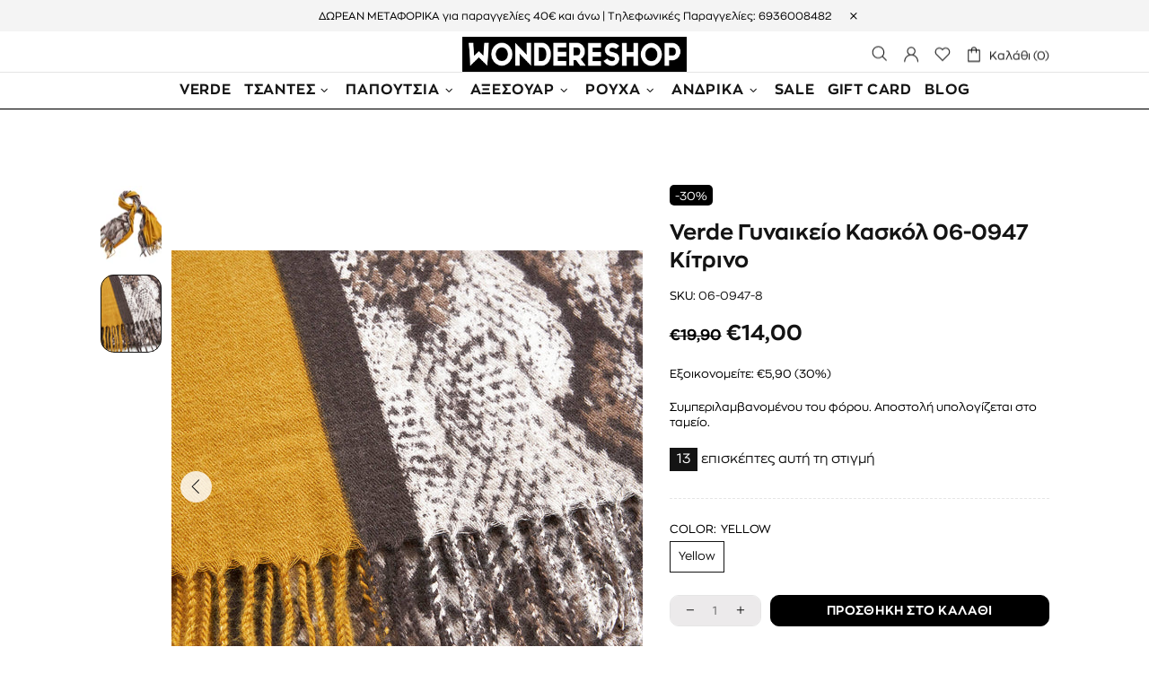

--- FILE ---
content_type: text/css
request_url: https://wondereshop.com/cdn/shop/t/78/assets/thinkplus-style.main.min.css?v=17497907896214681421762528627
body_size: 5377
content:
body{height:100%!important;overflow-x:hidden!important}a,body,html,p{font-family:"ZonaPro-Regular",sans-serif!important}h1,h2,h3,h4,h5,h6{font-family:"ZonaPro-Bold",sans-serif!important}.gw-float-widget{background-color:#000!important;color:#fff!important}.hidden,.product-collection__button-add-to-cart a .btn__icon,.product-collection__button-add-to-cart button .btn__icon{display:none}.collection-slider-multiple .fcs-m-wrapper .collection-list-dropdown .dropdown-content li:before,li:before{content:none!important}.swiper-pagination-bullet-active{background:#525151!important}.label{border-radius:.3125rem}#about-us .promobox,#match-it .promobox,#verde .promobox,.template-collection .promobox,.template-product .promobox{margin-top:.5rem}#about-us .promobox .img-logo-banner,#match-it .promobox .img-logo-banner,#verde .promobox .img-logo-banner,.template-collection .promobox .img-logo-banner,.template-product .promobox .img-logo-banner{width:170px;height:auto;margin-bottom:1.125rem}#about-us .promobox .promobox__btn-1,#about-us .promobox .promobox__btn-2,#match-it .promobox .promobox__btn-1,#match-it .promobox .promobox__btn-2,#verde .promobox .promobox__btn-1,#verde .promobox .promobox__btn-2,.template-collection .promobox .promobox__btn-1,.template-collection .promobox .promobox__btn-2,.template-product .promobox .promobox__btn-1,.template-product .promobox .promobox__btn-2{font-size:.9375rem;padding:12px 20px}#about-us .promobox .promobox__content .promobox__text-1,#about-us .promobox .promobox__content .promobox__text-2,#match-it .promobox .promobox__content .promobox__text-1,#match-it .promobox .promobox__content .promobox__text-2,#verde .promobox .promobox__content .promobox__text-1,#verde .promobox .promobox__content .promobox__text-2,.template-collection .promobox .promobox__content .promobox__text-1,.template-collection .promobox .promobox__content .promobox__text-2,.template-product .promobox .promobox__content .promobox__text-1,.template-product .promobox .promobox__content .promobox__text-2{font-family:"ZonaPro-Bold"!important;font-size:clamp(1.5rem,1.3rem + 1vw,2.5rem)!important}#about-us .promobox .promobox__content .promobox__text-1,#match-it .promobox .promobox__content .promobox__text-1,#verde .promobox .promobox__content .promobox__text-1,.template-collection .promobox .promobox__content .promobox__text-1,.template-product .promobox .promobox__content .promobox__text-1{letter-spacing:.3em!important;line-height:1}.featured-collection-slider .fcs-wrapper .fcs-swiper .swiper-wrapper .swiper-slide .prod-price span,.template-product .product-page-info__button-add-to-cart button,.text-bold .promobox__text-1,.text-bold .promobox__text-2{font-family:"ZonaPro-Bold"!important}.text-1-wide .promobox__text-1,.text-2-wide .promobox__text-2{letter-spacing:.3em!important}.text-1-wide-large .promobox__text-1{letter-spacing:.3em!important;font-family:"ZonaPro-Bold"!important;font-size:clamp(1.5rem,1.3rem + 1vw,2.5rem)!important}.carousel__title{font-size:1.25rem}.collection-slider-multiple .match-results-wrapper .results-content .results-card .card-info h4 a,.collections .container-fluid .product-collection__title h4,.product-collection__title h4{font-size:.9375rem}.product-collection__price span{font-size:1.125rem;font-family:"ZonaPro-Bold";margin-top:8px}.product-collection__button-add-to-cart span{font-size:.875rem;font-family:"ZonaPro-Bold"}.product-collection__button-add-to-cart i,.rk-widget-container{display:none!important}.product-collection__button-add-to-cart a span,.product-collection__button-add-to-cart button span{font-size:.875rem}@media screen and (max-width:550px){.product-collection__button-add-to-cart a.btn.btn--status,.product-collection__buttons-section a.btn.btn--status{padding:0 5px!important}}@media screen and (max-width:1150px){.promobox .rimage{min-height:12.5rem!important}}#verde .verde-page-banner h2,.ba-trust-wrapper{display:none}.popup-account,.popup-cart,.popup-wishlist{border-left:1px solid #eaeaea}.bestprice-badge{bottom:125px!important;right:25px!important;max-height:100%!important}@media screen and (max-width:768px){.bestprice-badge{bottom:85px!important;right:8px!important}}.bestprice-badge img{width:90px!important;height:90px!important}@media screen and (max-width:768px){.bestprice-badge img{width:70px!important;height:70px!important}}.bestprice-badge .bestprice-badge__deals-count{display:none!important}.popup-subscription .row{justify-content:center}@media screen and (max-width:767px){.popup-subscription .col-img,.popup-subscription .col-img .popup-subscription__image img{height:160px}}.custom--bg{background-color:#feefe4}#verde .verde-page-banner{text-align:center}#verde .verde-page-banner h1{margin-top:1.3rem;font-size:2.5rem!important}@media screen and (max-width:540px){#verde .verde-page-banner h1{margin-bottom:.3rem;margin-top:0;font-size:1.875rem!important}}#verde .verde-page-banner .video-desktop{display:block}@media screen and (max-width:540px){#verde .verde-page-banner .video-desktop{display:none}}#verde .img-slider-wrapper .img-slider .swiper-button-next::after,#verde .img-slider-wrapper .img-slider .swiper-button-prev::after,#verde .verde-page-banner .video-mobile,.featured-collection-slider .fcs-wrapper .fcs-swiper .swiper-wrapper .swiper-slide .fcs-prod-title,.featured-collection-slider .fcs-wrapper .fcs-swiper .swiper-wrapper .swiper-slide .fcs-vendor,.featured-collection-slider .fcs-wrapper .fcs-swiper .swiper-wrapper .swiper-slide .prod-price,.template-product .product-page-info__button-add-to-cart button span i{display:none}@media screen and (max-width:540px){#verde .verde-page-banner .video-mobile{display:block;padding-bottom:.75rem}}#verde .img-slider-wrapper{margin:0 auto;text-align:center;padding:40px 0}@media screen and (min-width:2000px){#verde .img-slider-wrapper{max-width:1908px!important}}@media screen and (max-width:540px){#verde .img-slider-wrapper{padding:1.1rem 0}}#verde .img-slider-wrapper .img-slider{position:relative}#verde .img-slider-wrapper .img-slider .title{font-size:clamp(1.625rem,1.5rem + .625vw,2.25rem);margin-bottom:1.2rem}@media screen and (max-width:540px){#verde .img-slider-wrapper .img-slider .title{margin-bottom:.875rem}}#verde .img-slider-wrapper .img-slider p{font-size:.9375rem;line-height:24px;max-width:878px;margin:0 auto;padding-bottom:1.2rem;text-align:left}#verde .img-slider-wrapper .img-slider p strong,.template-product .product-page-info__price span{font-family:"ZonaPro-Bold"}@media screen and (max-width:540px){#verde .img-slider-wrapper .img-slider p{padding-right:1.25rem;padding-left:1.25rem}}#verde .img-slider-wrapper .img-slider .swiper-container{width:100%;height:100%;position:relative}#verde .img-slider-wrapper .img-slider .swiper-wrapper{width:100%;height:100%}#verde .img-slider-wrapper .img-slider .swiper-slide{background-color:#fcfaf6}#verde .img-slider-wrapper .img-slider .swiper-slide a img{max-width:100%;height:auto;object-fit:contain}#verde .img-slider-wrapper .img-slider .swiper-pagination.swiper-pagination-clickable.swiper-pagination-bullets.swiper-pagination-horizontal{bottom:85px;display:flex;justify-content:center;-moz-column-gap:14px;column-gap:14px}#verde .img-slider-wrapper .img-slider .swiper-pagination-bullet{width:15px;height:15px}@media screen and (max-width:540px){#verde .img-slider-wrapper .img-slider .swiper-pagination-bullet{display:none}}#verde .img-slider-wrapper .img-slider .swiper-button-next,#verde .img-slider-wrapper .img-slider .swiper-button-prev{width:40px;height:40px}@media screen and (min-width:541px){#verde .img-slider-wrapper .img-slider .swiper-button-next,#verde .img-slider-wrapper .img-slider .swiper-button-prev{display:none}}#verde .img-slider-wrapper .img-slider .swiper-button-prev{background-image:url(/cdn/shop/files/prev-sw.svg?v=1685513826);background-repeat:no-repeat;background-size:100%auto;background-position:center;left:2%}#verde .img-slider-wrapper .img-slider .swiper-button-next{background-image:url(/cdn/shop/files/next-sw.svg?v=1685513825);background-repeat:no-repeat;background-size:100%auto;background-position:center;right:2%}#verde .img-slider-wrapper .img-slider .cta__btn{margin-top:2.5rem}@media screen and (max-width:540px){#verde .img-slider-wrapper .img-slider .cta__btn{margin-top:0}}#verde .img-slider-wrapper .img-slider .cta__btn a{font-size:1rem;padding:15px 30px;margin-bottom:0!important}@media screen and (min-width:1920px){#verde .img-slider-wrapper .img-slider .cta__btn a{font-size:1.125rem}}@media screen and (max-width:540px){#verde .img-slider-wrapper .img-slider .cta__btn a{margin-top:1.125rem!important}}#verde .img-slider-wrapper .img-slider .horizontal-line{width:90%;margin:1.875rem auto 0;background-color:#9e9e9e}@media screen and (min-width:541px){#verde .img-slider-wrapper .img-slider .horizontal-line{display:none}#verde #shopify-section-template--19030638395733__55975e69-7933-44d6-95bf-a539ed716530 .img-slider-wrapper{padding-bottom:80px}#verde #shopify-section-template--19030638395733__39125e5b-f425-467d-b377-58572a813524 .img-slider-wrapper{padding-top:60px}}.recipient-form .input-checkbox input+span,.recipient-form .input-checkbox--input-out span:nth-child(1){width:18px;height:18px;min-width:18px;margin-top:-2px!important}.recipient-form .input-checkbox span i{position:absolute;left:50%;top:50%;transform:translate3d(-50%,-50%,0)}.recipient-form .input-checkbox input:checked+span i,.recipient-form input:checked+.input-checkbox--input-out span i{display:flex!important}.recipient-form .input-checkbox-accordion-trigger:checked~* .input-checkbox-accordion-body,.recipient-form .input-checkbox-accordion-trigger:checked~.input-checkbox-accordion-body{display:block!important}.recipient-form .input-checkbox-disable-trigger:not(:checked)~.input-checkbox-disable-body{pointer-events:none!important;opacity:.7}.recipient-form .input-checkbox-disable-trigger:not(:checked)~* .input-checkbox-disable-body{opacity:.7}.recipient-form .input-checkbox-disable-trigger:not(:checked).error~* .input-checkbox-disable-body{pointer-events:none!important}.recipient-form .input-checkbox-disable-trigger.error~.input-checkbox-disable-trigger-error{display:block!important}.recipient-form .input-checkbox-disable-trigger-error .note--error:before{bottom:auto;top:100%;left:5px;transform:rotate(180deg)}.header__tape{background:hsla(0deg,0%,85%,.3);mix-blend-mode:multiply;margin-bottom:.9375rem}@media screen and (min-width:1600px){.header__tape{height:3.375rem!important}}@media screen and (max-width:1600px){.header__tape{margin-bottom:0;padding:0!important}}@media screen and (max-width:600px){.header__tape .bar-content{padding:0!important}}.header__tape .container{max-width:100%}.header__tape .container p{color:#000;font-size:.75rem}@media screen and (max-width:1200px){.header__tape .container p{font-size:.625rem}}@media screen and (max-width:450px){.header__tape .container p{font-size:.5625rem;line-height:1}}@media screen and (max-width:340px){.header__tape .pl-35,.header__tape .px-35{padding:0 1.75rem!important}}header{border-bottom:1px solid #000!important}header .menu__item>a{font-family:"ZonaPro-Bold"!important;font-size:1rem!important}header .header__content .header__line-top{padding-bottom:0!important}@media screen and (min-width:1600px){header .header__content .header__line-top{margin:0 9%!important}}@media screen and (max-width:550px){header .header__content .header__line-top{min-height:unset!important;padding:0 5px!important}}@media screen and (min-width:1600px){header .header__content .header__content--sticky{margin:0!important}header .header__content .header__content--sticky .header__nav{padding-left:9%!important}header .header__content .header__content--sticky .header__sidebar{padding-right:9%!important}}header .header__content .header__logo{width:15.625rem!important;top:.4375rem!important}@media screen and (min-width:551px){header .header__content .compare-sm .header__btn-compare{display:none!important}}@media screen and (max-width:550px){header .header__content .header__btn-menu{margin-right:8px!important}header .header__content .ml-25,header .header__content .mx-25{margin:0 1px!important}header .header__content .header-group{justify-content:space-between!important;padding:0!important;-moz-column-gap:15px;column-gap:15px}header .header__content .header__sidebar{margin-left:unset!important}header .header__content .header__sidebar .header__btn-compare{display:none!important}}@media screen and (max-width:700px){header .announcement-bar-extra{display:none}}header .announcement-bar-extra a{color:#000!important}.template-index .header__content,header{background-color:transparent!important}#shopify-section-footer .brands-group{display:flex;justify-content:center;align-items:center;gap:1.25rem 1.75rem;border-bottom:1px solid #000;flex-wrap:wrap}@media screen and (max-width:1025px){#shopify-section-footer .brands-group{gap:1.25rem}}#shopify-section-footer .brands-group img{height:9.0625rem;width:9.0625rem}@media screen and (max-width:1350px){#shopify-section-footer .brands-group img{height:8.125rem;width:8.125rem}}@media screen and (max-width:1025px){#shopify-section-footer .brands-group img{height:6.25rem;width:6.25rem}}#shopify-section-footer footer .footer-left{display:flex;justify-content:space-between;align-items:center}@media screen and (max-width:1024px){#shopify-section-footer footer .footer-left{justify-content:center}#shopify-section-footer footer .footer-left .footer__menus{width:100%}}#shopify-section-footer footer .footer-left .social-media svg{width:1.5625rem;height:1.5625rem}@media screen and (max-width:1024px){#shopify-section-footer footer .bottom-footer-sm{flex-direction:column-reverse!important;padding-bottom:.5rem!important}#shopify-section-footer footer .bottom-footer-sm .mt-25{margin-top:0!important}#shopify-section-footer footer .bottom-footer-sm .footer__social-media-mobile{padding-bottom:2rem;border-bottom:1px solid #000}}.template-product .product-page{margin-top:5.25rem!important}@media screen and (max-width:600px){.template-product .product-page{margin-top:2rem!important}}@media screen and (min-width:1260px){.template-product .container{max-width:85%}}@media screen and (min-width:1600px){.template-product .container{max-width:70%}}.template-product .is-zooming .product-gallery__main_item,.template-product .product-gallery__main_slider .product-gallery__main_item{border-radius:.9375rem!important;overflow:hidden!important}.template-product .is-zooming .product-gallery__main_item:hover,.template-product .product-gallery__main_slider .product-gallery__main_item:hover{border-radius:.9375rem!important}.template-product .product-gallery__fullscreen_arrow_btn,.template-product .product-gallery__fullscreen_arrow_btn:before,.template-product .product-gallery__fullscreen_close,.template-product .product-gallery__fullscreen_close:before{background-color:#000}.template-product .product-gallery__thumbnail_item_inner{border-radius:.9375rem;overflow:hidden}@media screen and (max-width:767px){.template-product .product-gallery__thumbnail_item_inner{margin-right:4px}}.template-product .product-gallery__thumbnail_item_inner:before{border-radius:.9375rem}.template-product .free-shipping{background-color:#eceaeb;color:#000;border-radius:.625rem;border:var(--input-bd)}.template-product .free-shipping .free-shipping__progress{background-color:#b5b5b5;border-radius:.625rem 0 0 .625rem}.template-product .free-shipping svg{fill:#000}@media screen and (max-width:767px){.template-product .size-chart-custom a{justify-content:center}}.template-product .product-page-info__button-add-to-cart button span{font-size:.875rem}.template-product .input-quantity input{color:#666;background-color:#eceaeb}.template-product .shopify-payment-button__button{color:#fff!important;background-color:#000;font-family:"ZonaPro-Bold";font-size:.875rem}.template-product .shopify-payment-button__button:active,.template-product .shopify-payment-button__button:focus,.template-product .shopify-payment-button__button:hover{color:#000!important;background-color:#fff!important}.template-product .cbb-frequently-bought-container{margin:2.5rem 0!important}.template-product .cbb-frequently-bought-container .cbb-frequently-bought-add-button{background-color:#000!important;color:#fff!important;border:0!important}.template-product .cbb-frequently-bought-container .cbb-frequently-bought-add-button span{color:#fff!important}.template-product .cbb-frequently-bought-container .cbb-recommendations-variant-select{border-radius:0!important}.template-product .cbb-frequently-bought-container .cbb-frequently-bought-selector-input{accent-color:#000!important}.template-product .cbb-frequently-bought-container .cbb-frequently-bought-selector-label-name{font-family:"ZonaPro-Regular"!important;font-weight:400!important;font-size:.9375rem!important}.template-product .cbb-frequently-bought-container .cbb-recommendations-variant-select{border-color:#000!important}.template-product .cbb-frequently-bought-container .cbb-frequently-bought-selector-label-compare-at-price,.template-product .cbb-frequently-bought-container .cbb-frequently-bought-selector-label-regular-price,.template-product .cbb-frequently-bought-container .cbb-frequently-bought-selector-label-sale-price{font-size:.9375rem!important}.template-product .cbb-frequently-bought-container .cbb-frequently-bought-title{font-size:1.25rem!important}.template-product .product-collection__content{align-items:center!important}.template-product .tabs__btn,.template-product .tabs__btn.active,.template-product .tabs__btn.active:hover,.template-product .tabs__btn:hover{border-radius:4px 4px 0 0!important}.template-product .tabs__btn{color:#666}.template-product .tabs__content *,.template-product .tabs__content p{color:#666!important}.template-product .tabs__content ul{list-style-type:disc!important}.popup-navigation{background-color:#fff}.featured-collection-slider{width:100%!important;height:100%!important;justify-content:center}.featured-collection-slider .fcs-wrapper{display:flex;flex-direction:column;justify-content:center;align-items:center;height:100vh;max-width:1315px;overflow:hidden;padding:300px}@media screen and (max-width:560px){.featured-collection-slider .fcs-wrapper{max-width:unset;padding:0}}@media screen and (min-width:560px){.featured-collection-slider .fcs-wrapper{padding:0;max-width:unset}}@media screen and (min-width:750px){.featured-collection-slider .fcs-wrapper{max-width:750px;padding:100px}}@media screen and (min-width:1150px) and (max-width:1650px){.featured-collection-slider .fcs-wrapper{max-width:1000px;padding:200px}}@media screen and (min-width:1651px){.featured-collection-slider .fcs-wrapper{max-width:1315px;padding:300px}}@media screen and (min-width:1990px){.featured-collection-slider .fcs-wrapper{max-width:1415px;width:1415px;padding:200px}}.featured-collection-slider .fcs-wrapper .fcs-title{margin-top:4.0625rem;margin-bottom:2.1875rem}@media screen and (max-width:1600px){.featured-collection-slider .fcs-wrapper .fcs-title{margin-top:75px;margin-bottom:15px}}@media screen and (max-width:650px){.featured-collection-slider .fcs-wrapper .fcs-title{margin-top:95px;font-size:1.5625rem;margin-bottom:10px}}.featured-collection-slider .fcs-wrapper .slides-group{width:85%;position:relative}@media screen and (max-width:560px){.featured-collection-slider .fcs-wrapper .slides-group{width:100%}}.featured-collection-slider .fcs-wrapper .slides-group:before{content:"";position:absolute;width:60%;height:105%;background-color:hsla(0deg,0%,100%,.4);top:50%;left:50%;transform:translate(-50%,-50%)}.featured-collection-slider .fcs-wrapper .swiper-button-prev{left:-4%}.featured-collection-slider .fcs-wrapper .swiper-button-next{right:-4%}.featured-collection-slider .fcs-wrapper .swiper-button-next,.featured-collection-slider .fcs-wrapper .swiper-button-prev{top:50%;color:hsla(0deg,0%,0%,.2)}@media screen and (max-width:550px){.featured-collection-slider .fcs-wrapper .swiper-button-next,.featured-collection-slider .fcs-wrapper .swiper-button-prev{display:none}}.featured-collection-slider .fcs-wrapper .fcs-swiper{width:100%}.featured-collection-slider,.featured-collection-slider .fcs-wrapper .fcs-swiper .swiper-wrapper{display:flex;align-items:center}.featured-collection-slider .fcs-wrapper .fcs-swiper .swiper-wrapper .swiper-slide{display:flex;flex-direction:column;width:31.3%!important;height:25%!important;overflow:hidden!important}@media screen and (max-width:560px){.featured-collection-slider .fcs-wrapper .fcs-swiper .swiper-wrapper .swiper-slide{width:38.3%!important}}@media screen and (max-width:390px){.featured-collection-slider .fcs-wrapper .fcs-swiper .swiper-wrapper .swiper-slide{width:52.3%!important}}.featured-collection-slider .fcs-wrapper .fcs-swiper .swiper-wrapper .swiper-slide .prod-card{display:flex;flex-direction:column;align-items:center;width:100%}.featured-collection-slider .fcs-wrapper .fcs-swiper .swiper-wrapper .swiper-slide .fcs-prod-title{text-align:center}.featured-collection-slider .fcs-wrapper .fcs-swiper .swiper-wrapper .swiper-slide .fcs-prod-title p{color:#000!important;padding:0 .625rem;line-height:1.2;font-size:.875rem}@media screen and (min-width:1350px){.featured-collection-slider .fcs-wrapper .fcs-swiper .swiper-wrapper .swiper-slide .fcs-prod-title p{font-size:.9375rem}}@media screen and (min-width:1800px){.featured-collection-slider .fcs-wrapper .fcs-swiper .swiper-wrapper .swiper-slide .fcs-prod-title p{font-size:1.1875rem}}.featured-collection-slider .fcs-wrapper .fcs-swiper .swiper-wrapper .swiper-slide a img{max-width:100%;border-radius:30px;object-fit:cover;height:300px;width:auto;object-position:top}@media screen and (max-width:560px){.featured-collection-slider .fcs-wrapper .fcs-swiper .swiper-wrapper .swiper-slide a img{height:230px}}@media screen and (min-width:560px){.featured-collection-slider .fcs-wrapper .fcs-swiper .swiper-wrapper .swiper-slide a img{height:250px}}@media screen and (min-width:750px){.featured-collection-slider .fcs-wrapper .fcs-swiper .swiper-wrapper .swiper-slide a img{height:200px}}@media screen and (min-width:1250px){.featured-collection-slider .fcs-wrapper .fcs-swiper .swiper-wrapper .swiper-slide a img{height:250px}}@media screen and (min-width:1800px){.featured-collection-slider .fcs-wrapper .fcs-swiper .swiper-wrapper .swiper-slide a img{height:300px}}@media screen and (min-width:1990px){.featured-collection-slider .fcs-wrapper .fcs-swiper .swiper-wrapper .swiper-slide a img{height:400px}}.featured-collection-slider .fcs-wrapper .fcs-swiper .swiper-wrapper .swiper-slide .prod-price{padding:0 .8125rem;justify-content:center}.featured-collection-slider .fcs-wrapper .fcs-swiper .swiper-wrapper .swiper-slide-active .fcs-prod-title,.featured-collection-slider .fcs-wrapper .fcs-swiper .swiper-wrapper .swiper-slide-active .fcs-vendor,.featured-collection-slider .fcs-wrapper .fcs-swiper .swiper-wrapper .swiper-slide-active .prod-price{display:flex}.featured-collection-slider .fcs-wrapper .fcs-swiper .swiper-wrapper .swiper-slide-active .fcs-vendor{text-transform:uppercase;font-family:"ZonaPro-Regular"!important;letter-spacing:3px}@media screen and (max-width:1600px){.featured-collection-slider .fcs-wrapper .fcs-swiper .swiper-wrapper .swiper-slide-active .fcs-vendor{margin-bottom:8px!important}}.featured-collection-slider .fcs-wrapper .fcs-swiper .swiper-pagination-fraction{top:0;right:0;width:15%;left:initial;text-align:right;font-family:"ZonaPro-Regular"!important;font-size:1.0625rem}@media screen and (max-width:750px){.featured-collection-slider .fcs-wrapper .fcs-swiper .swiper-pagination-fraction{display:none}}.featured-collection-slider .fcs-wrapper .fcs-swiper .swiper-pagination-fraction .swiper-pagination-current{color:#000}.featured-collection-slider .fcs-wrapper .fcs-btn{padding:15px 20px}@media screen and (max-width:550px){.featured-collection-slider .fcs-wrapper .fcs-btn{margin-top:1.5625rem!important}}.collection-slider-multiple{padding:0 2%;gap:4rem 2rem}@media screen and (min-width:1600px){.collection-slider-multiple{padding:0 10%}}@media screen and (max-width:1200px){.collection-slider-multiple{flex-wrap:wrap}}@media screen and (max-width:1025px){.collection-slider-multiple{padding:0;margin-top:1.875rem!important}}.collection-slider-multiple .dropdown{box-shadow:none!important}.collection-slider-multiple .dropdown>*{opacity:1!important;font-size:medium}.collection-slider-multiple .selected-slide{border:1px solid #000}.collection-slider-multiple .fcs-m-wrapper{width:60%}@media screen and (max-width:1200px){.collection-slider-multiple .fcs-m-wrapper{width:95%}}@media screen and (max-width:790px){.collection-slider-multiple .fcs-m-wrapper{width:100%}}.collection-slider-multiple .fcs-m-wrapper .match-header{align-items:center;justify-content:center;padding:2%0;border-bottom:1px solid #000}.collection-slider-multiple .fcs-m-wrapper .match-header h3,.collection-slider-multiple .match-results-wrapper .results-header h3{margin:0!important}.collection-slider-multiple .fcs-m-wrapper .dropdown-slider-wrapper{position:relative}.collection-slider-multiple .fcs-m-wrapper .swiper{height:100%;width:95%;position:initial}.collection-slider-multiple .fcs-m-wrapper .swiper .swiper-slide{height:auto!important;cursor:pointer;border-radius:.625rem;overflow:hidden;position:relative}.collection-slider-multiple .fcs-m-wrapper .swiper .swiper-slide .csm-card{width:100%;height:100%}.collection-slider-multiple .fcs-m-wrapper .swiper .swiper-slide .csm-card img{object-fit:cover;width:100%;height:100%}.collection-slider-multiple .fcs-m-wrapper .swiper .swiper-slide .csm-card .label--sale{position:absolute;top:8px;left:1px}.collection-slider-multiple .fcs-m-wrapper .swiper .swiper-button-next,.collection-slider-multiple .fcs-m-wrapper .swiper .swiper-button-prev{color:hsla(0deg,0%,0%,.2)}.collection-slider-multiple .fcs-m-wrapper .swiper .swiper-button-next:after,.collection-slider-multiple .fcs-m-wrapper .swiper .swiper-button-prev:after{font-size:1.6875rem;font-weight:600}.collection-slider-multiple .fcs-m-wrapper .swiper .swiper-button-prev{left:-1.5%}.collection-slider-multiple .fcs-m-wrapper .swiper .swiper-button-next{right:-1.5%}.collection-slider-multiple .fcs-m-wrapper .collection-list-dropdown{position:relative;display:inline-block;z-index:2;margin-top:3.5%;opacity:1!important;padding:.75rem 0}.collection-slider-multiple .fcs-m-wrapper .collection-list-dropdown .dropbtn{opacity:1!important;background-color:#fff;color:#000;border:0;cursor:pointer;width:auto;text-align:left;font-family:"ZonaPro-Regular"!important;display:flex;align-items:center;padding:0!important}.collection-slider-multiple .fcs-m-wrapper .collection-list-dropdown .dropbtn:focus,.collection-slider-multiple .fcs-m-wrapper .collection-list-dropdown .dropbtn:hover{background-color:#fff}.collection-slider-multiple .fcs-m-wrapper .collection-list-dropdown .dropbtn span{padding:0 .4375rem!important}.collection-slider-multiple .fcs-m-wrapper .collection-list-dropdown .dropbtn svg{width:14px}.collection-slider-multiple .fcs-m-wrapper .collection-list-dropdown .dropdown-content{display:none;position:absolute;background-color:#fff;padding:0!important;margin-top:0!important;width:auto;z-index:1;list-style:none!important}.collection-slider-multiple .fcs-m-wrapper .collection-list-dropdown .dropdown-content li{list-style:none!important;color:#000;padding:12px 16px;text-decoration:none;display:block;font-size:medium}.collection-slider-multiple .fcs-m-wrapper .collection-list-dropdown .dropdown-content li:hover{background-color:#ddd}.collection-slider-multiple .fcs-m-wrapper .collection-list-dropdown .show{display:block}.collection-slider-multiple .match-results-wrapper{background-color:#eff9d2;border-radius:30px;width:40%;min-height:23.75rem;max-width:765px}@media screen and (max-width:1200px){.collection-slider-multiple .match-results-wrapper{width:70%}}@media screen and (max-width:1000px){.collection-slider-multiple .match-results-wrapper{width:88%}}@media screen and (max-width:790px){.collection-slider-multiple .match-results-wrapper{width:98%}}@media screen and (max-width:565px){.collection-slider-multiple .match-results-wrapper{width:100%}}.collection-slider-multiple .match-results-wrapper .results-header{align-items:center;justify-content:center;padding:3%0;border-bottom:1px solid #000}.collection-slider-multiple .match-results-wrapper .results-group{height:100%}.collection-slider-multiple .match-results-wrapper .results-content{height:inherit;font-size:1.125rem;display:flex;padding:4% 1.25rem}@media screen and (max-width:420px){.collection-slider-multiple .match-results-wrapper .results-content{padding:4% .125rem}}.collection-slider-multiple .match-results-wrapper .results-content .empty-text-results{font-size:clamp(1.0625rem,.9875rem + .375vw,1.4375rem);line-height:1.5;margin:auto}.collection-slider-multiple .match-results-wrapper .results-content .btn-results{padding:.9375rem 1.25rem!important}.collection-slider-multiple .match-results-wrapper .results-content .btn-results span{font-family:"ZonaPro-Bold"!important;font-size:.875rem}.collection-slider-multiple .match-results-wrapper .results-content .results-card{display:grid;grid-template-columns:1fr 2fr;grid-column-gap:.625rem;-moz-column-gap:.625rem;column-gap:.625rem}@media screen and (max-width:515px){.collection-slider-multiple .match-results-wrapper .results-content .results-card{grid-template-columns:1.5fr 2fr}}.collection-slider-multiple .match-results-wrapper .results-content .results-card .card-img,.collection-slider-multiple .match-results-wrapper .results-content .results-card .card-img a{width:100%}.collection-slider-multiple .match-results-wrapper .results-content .results-card .card-img a img{height:200px;object-fit:cover;border-radius:.625rem;width:100%;aspect-ratio:2/3}@media screen and (min-width:1525px){.collection-slider-multiple .match-results-wrapper .results-content .results-card .card-img a img{height:220px}}@media screen and (min-width:2000px){.collection-slider-multiple .match-results-wrapper .results-content .results-card .card-img a img{height:320px;object-position:top}}@media screen and (max-width:1200px){.collection-slider-multiple .match-results-wrapper .results-content .results-card .card-img a img{height:300px;object-position:top}}@media screen and (max-width:790px){.collection-slider-multiple .match-results-wrapper .results-content .results-card .card-img a img{height:250px}}@media screen and (max-width:625px){.collection-slider-multiple .match-results-wrapper .results-content .results-card .card-img a img{height:235px}}@media screen and (max-width:560px){.collection-slider-multiple .match-results-wrapper .results-content .results-card .card-img a img{height:220px}}@media screen and (max-width:400px){.collection-slider-multiple .match-results-wrapper .results-content .results-card .card-img a img{height:180px}}.collection-slider-multiple .match-results-wrapper .results-content .results-card .card-info,.home-nav .nav-label .label-text{justify-content:center;align-items:center}.collection-slider-multiple .match-results-wrapper .results-content .results-card .card-info .label--sale{width:-moz-fit-content;width:fit-content;margin-bottom:13px!important}.collection-slider-multiple .match-results-wrapper .results-content .results-card .card-info h4{padding:0 12%;margin-bottom:.9375rem!important}@media screen and (max-width:500px){.collection-slider-multiple .match-results-wrapper .results-content .results-card .card-info h4{padding:0 1%}}@media screen and (max-width:420px){.collection-slider-multiple .match-results-wrapper .results-content .results-card .card-info h4 a{font-size:.875rem}}.collection-slider-multiple .match-results-wrapper .results-content .empty,.collection-slider-multiple .match-results-wrapper .results-content .results-card .card-info .prod-options p{display:none}.collection-slider-multiple .match-results-wrapper .results-content .results-card .card-info .prod-options .options-list{display:flex;flex-wrap:wrap;list-style:none!important;justify-content:center;padding-bottom:.875rem;gap:8px}@media screen and (max-width:430px){.collection-slider-multiple .match-results-wrapper .results-content .results-card .card-info .prod-options .options-list{padding-bottom:.5rem}}.collection-slider-multiple .match-results-wrapper .results-content .results-card .card-info .prod-options .options-list li{padding:2px 8px;border:1px solid #d9d9d9;color:#d9d9d9;cursor:pointer}@media screen and (max-width:450px){.collection-slider-multiple .match-results-wrapper .results-content .results-card .card-info .prod-options .options-list li{padding:0 4px}}.collection-slider-multiple .match-results-wrapper .results-content .results-card .card-info .prod-options .options-list li:before{content:none}.collection-slider-multiple .match-results-wrapper .results-content .results-card .card-info .prod-options .options-list li.active{color:#000;border:1px solid #000}.collection-slider-multiple .match-results-wrapper .results-content .results-card .card-price{font-family:"ZonaPro-Bold";font-size:.9375rem}.collection-slider-multiple .match-results-wrapper .results-content .results-card .card-price .pr-1{font-size:.8125rem;text-decoration:line-through;font-family:"ZonaPro-Regular"}.collection-slider-multiple .match-results-wrapper .results-content .results-cart{border:1px solid #000;padding:14px;border-radius:10px}.collection-slider-multiple .match-results-wrapper .results-content .results-cart .pr-1{font-size:1rem;text-decoration:line-through}.collection-slider-multiple .match-results-wrapper .results-content .results-cart .pr-2{font-family:"ZonaPro-Bold"}.home-nav{position:absolute;z-index:2;top:50%;right:0;transform:translateY(-50%);display:grid;align-items:center;grid-column-gap:.5rem;-moz-column-gap:.5rem;column-gap:.5rem;transition:.3s ease-in-out}@media screen and (max-width:750px){.home-nav{display:none}}.home-nav .nav-label{background-color:#fff;height:100%;padding:1rem;width:70px;min-height:249px}.home-nav .nav-label .label-text{display:flex;height:100%;cursor:pointer}.home-nav .nav-label .label-text .nav-arrow{padding-left:.5rem;transform:rotate(180deg)}.home-nav .nav-label .label-text p{white-space:nowrap;margin:0;writing-mode:vertical-lr;transform:scale(-1,-1);font-size:.9375rem}.home-nav .nav-list{background-color:#fff;padding:1rem;width:155px}.home-nav .nav-list ul li{font-size:.8125rem;display:flex;align-items:center;justify-content:flex-end;margin-bottom:.5rem;padding:0!important;text-transform:capitalize;cursor:pointer}.home-nav .nav-list ul li .nav-swatch{width:1.25rem;height:1.25rem;display:inline-block;border-radius:100%;margin-left:.9375rem;border:1px solid hsla(0deg,0%,54%,.1)}.swiper-main{width:100%}.swiper-main .swiper-slide{height:100vh!important;width:100%!important;overflow-y:auto!important;display:flex;align-items:center;justify-content:center}.swiper-main .swiper-slide .swiper-slide-inner{height:100vh;width:100%}.swiper-main,.swiper-main .swiper-slide .swiper-slide-inner .rimage{height:100vh!important}.swiper-main .swiper-pagination-bullets{left:1.5%;width:1.25rem}@media screen and (max-width:750px){.swiper-main .swiper-pagination-bullets{transform:rotate(270deg)!important;top:86%!important;left:48%!important;right:0!important}}.swiper-main .swiper-pagination-bullets span{width:.75rem;height:.75rem}.swiper-main builder-section{max-width:100%!important;padding:0!important;height:100%}.swiper-main builder-section .home-builder{height:100%;width:100%}.swiper-slide-inner .builder-block{width:100%!important}.swiper-slide-inner .rimage{height:100vh!important;padding-top:0!important}.swiper-slide-inner .rimage img{height:100vh!important;object-position:top!important;object-fit:cover!important}.swiper-slide-inner .promobox__content_inner .img-logo-banner{margin-bottom:4%}@media screen and (max-width:600px){.swiper-slide-inner .promobox__content_inner .img-logo-banner{height:auto;width:215px}}.swiper-slide-inner .promobox__content_inner .promobox__text-1{font-size:3.75rem;font-size:clamp(2.5rem,2.2rem + 1.5vw,4rem);font-family:"ZonaPro-Bold"!important;letter-spacing:.3em;line-height:1.1}.swiper-slide-inner .promobox__content_inner .promobox__text-2{font-size:4rem;font-size:clamp(2.5rem,2.2rem + 1.5vw,4rem);font-family:"ZonaPro-Bold"!important;line-height:1.1}.swiper-slide-inner .promobox__content_inner .promobox__btn-1{margin-top:2.6875rem;font-size:1.125rem!important;height:48px;padding:24px 22px!important}.banner-wide-lt .promobox__text-2{letter-spacing:.3em}.collections-banners,.match-banner{height:100vh;width:100%;max-width:100%}.match-banner{height:100vh!important}.collections-banners .row{height:100vh;padding:5.5% 11%;overflow:hidden}@media screen and (max-width:1024px){.collections-banners .row{flex-wrap:nowrap;justify-content:flex-start!important;align-items:center!important;overflow-x:scroll!important;-webkit-overflow-scrolling:touch;padding:0 5%;margin:3%0}}@media screen and (max-width:600px){.collections-banners .row .builder-block{flex:0 0 80%;max-width:80%}}@media screen and (min-width:1600px){.collections-banners .row .promobox__content_inner{top:35%}}@media screen and (min-width:1800px){.collections-banners .row .promobox__content_inner{padding:10px 13%}}@media screen and (max-width:1350px){.collections-banners .row .promobox__content_inner{top:25%}}.collections-banners .row .promobox__text-2{font-size:clamp(1.375rem,1.3rem + .375vw,1.75rem);font-family:"ZonaPro-Bold"!important}.collections-banners .row .promobox__text-3{font-size:clamp(.875rem,.825rem + .25vw,1.125rem);margin-bottom:52%;margin-top:.125rem!important}@media screen and (max-width:1550px){.collections-banners .row .promobox__text-3{margin-bottom:15%}}.collections-banners .row .promobox__btn-1{font-size:.9375rem;padding:13px 20px!important}.match-banner .row{height:100%}@media screen and (min-width:751px){.match-banner .row{padding:9% 11%}}@media screen and (max-width:750px){.match-banner .row{padding:0}}@media screen and (min-width:751px){.match-banner .promobox{display:flex;justify-content:center}}.match-banner .promobox img{max-width:100%!important}@media screen and (max-width:750px){.match-banner .promobox .video-desktop{display:none}}@media screen and (min-width:751px){.match-banner .promobox .video-mobile{display:none}}.match-banner .promobox .promobox__content_inner .p-15{padding:30px 10%!important}@media screen and (max-width:750px){.match-banner .promobox .promobox__content_inner .p-15{padding:0!important}}.match-banner .promobox .promobox__content_inner .promobox__text-1,.match-banner .promobox .promobox__content_inner .promobox__text-2{font-size:clamp(2.5rem,2.2rem + 1.5vw,4rem);font-family:"ZonaPro-Bold"!important}.match-banner .promobox .promobox__content_inner .promobox__text-1{letter-spacing:.3em;line-height:1}.match-banner .promobox .promobox__content_inner .promobox__text-2{margin-top:6%!important;line-height:1.3}.match-banner .promobox .promobox__content_inner .promobox__btn-1{margin-top:3%;font-size:1rem!important;padding:18px 22px!important}.brands-custom-wrapper{display:flex;justify-content:center;align-items:center;flex-direction:column;width:100%;height:100%;overflow:hidden}.brands-custom-wrapper h2{font-size:1.875rem;font-size:clamp(1.875rem,1.75rem + .625vw,2.5rem)}@media screen and (max-width:1130px){.brands-custom-wrapper h2{margin-bottom:15px}}@media screen and (max-width:700px){.brands-custom-wrapper h2{margin-bottom:0}}.brands-custom-wrapper .brands-group{display:flex;flex-wrap:wrap;gap:3.4375rem 3.125rem;padding:0 16%;justify-content:center;margin-top:3.4375rem}@media screen and (max-width:1700px){.brands-custom-wrapper .brands-group{gap:2.1875rem 1.875rem}}@media screen and (max-width:1250px){.brands-custom-wrapper .brands-group{margin-top:1.5625rem;gap:28px 20px}}@media screen and (max-width:800px){.brands-custom-wrapper .brands-group{padding:0 10%}}.brands-custom-wrapper .brands-group .brand-img{height:15.625rem;border-radius:50%;aspect-ratio:1;object-fit:cover}@media screen and (max-width:1700px){.brands-custom-wrapper .brands-group .brand-img{height:10.5rem}}@media screen and (max-width:1130px){.brands-custom-wrapper .brands-group .brand-img{height:8rem}}@media screen and (max-width:800px){.brands-custom-wrapper .brands-group .brand-img{height:7.5rem}}@media screen and (max-width:450px){.brands-custom-wrapper .brands-group .brand-img{height:6.875rem}}@media screen and (max-width:380px){.brands-custom-wrapper .brands-group .brand-img{height:5.1875rem}}@media screen and (min-width:1025px){.collections .container-fluid{padding:0 3%}}@media screen and (min-width:1600px){.collections .container-fluid{padding:0 10%}}.collections .container-fluid .collections__sidebar{margin-top:5.7188rem}.collections .container-fluid .collection-sidebar-section__head span,.collections .container-fluid [data-index=section-filters-1] span{text-transform:uppercase!important}.collections .container-fluid .collection-page-heading__wrapper{margin-bottom:1.875rem;margin-top:3.9375rem}@media screen and (max-width:600px){.collections .container-fluid .collection-page-heading__wrapper{margin-top:1.25rem}}.collections .container-fluid .collection-page-heading__wrapper h1{text-transform:capitalize}.collections .container-fluid .product-collection__price{padding-top:.5rem}.collections .container-fluid .product-collection__price span{font-family:"ZonaPro-Bold";font-size:1.125rem}.collections .container-fluid .product-collection__price .price--sale span:first-child{font-size:.875rem}.collections .container-fluid .pagination a{background-color:#000;padding:12px 25px}.collections .container-fluid .pagination a span{color:#fff}#about-us .page__title{font-size:clamp(1.5rem,1.35rem + .75vw,2.25rem);margin-top:6%;margin-bottom:5%}#about-us .rte{padding:3.5% 15% 2%!important;text-align:center}@media screen and (max-width:540px){#about-us .rte{padding:5.5% .5%0!important}}

--- FILE ---
content_type: text/javascript; charset=utf-8
request_url: https://wondereshop.com/products/verde-%CE%B3%CF%85%CE%BD%CE%B1%CE%B9%CE%BA%CE%B5%CE%B9%CE%BF-%CE%BA%CE%B1%CF%83%CE%BA%CE%BF%CE%BB-06-0947-%CE%BA%CE%B9%CF%84%CF%81%CE%B9%CE%BD%CE%BF.js
body_size: 942
content:
{"id":6805999648902,"title":"Verde Γυναικείο Κασκόλ 06-0947 Κίτρινο","handle":"verde-γυναικειο-κασκολ-06-0947-κιτρινο","description":"\u003cp\u003e-Κασκόλ Verde. \u003c\/p\u003e\n\u003cp\u003e\u003cb\u003eΣύνθεση\u003c\/b\u003e: 100% Polyester\u003c\/p\u003e\n\u003cp\u003e\u003cspan\u003e\u003cstrong data-mce-fragment=\"1\"\u003eΚατασκευαστικό χρώμα: \u003c\/strong\u003e﻿Κίτρινο\u003c\/span\u003e\u003c\/p\u003e\n\u003cp\u003e\u003cspan\u003e\u003cstrong\u003eΔιαστάσεις\u003c\/strong\u003e\u003c\/span\u003e\u003c\/p\u003e\n\u003cp\u003e-\u003cstrong\u003eMήκος\u003c\/strong\u003e: 180 cm\u003c\/p\u003e\n\u003cp\u003e\u003cstrong\u003e-Πλάτος\u003c\/strong\u003e:\u003cspan\u003e 70 \u003c\/span\u003ecm\u003c\/p\u003e\n\u003cp\u003e\u003cstrong\u003eΚωδικός Προϊόντος : \u003c\/strong\u003e06-0947\u003c\/p\u003e","published_at":"2024-06-24T23:18:27+03:00","created_at":"2022-10-24T12:21:27+03:00","vendor":"Verde","type":"Γυναίκα \u003e Αξεσουάρ \u003e Κασκόλ","tags":["availability:Άμεσα Διαθέσιμο","fw","fw22.23","valentine","verde","αξεσουάρ","γυναικεία κασκόλ","κίτρινο","κασκόλ"],"price":1400,"price_min":1400,"price_max":1400,"available":true,"price_varies":false,"compare_at_price":1990,"compare_at_price_min":1990,"compare_at_price_max":1990,"compare_at_price_varies":false,"variants":[{"id":39995116257414,"title":"Yellow","option1":"Yellow","option2":null,"option3":null,"sku":"06-0947-8","requires_shipping":true,"taxable":false,"featured_image":{"id":30612638957702,"product_id":6805999648902,"position":2,"created_at":"2022-10-24T12:21:27+03:00","updated_at":"2022-11-16T20:46:17+02:00","alt":"Verde Γυναικείο Κασκόλ 06-0947 Κίτρινο-06-0947-8-wondereshop-2","width":1000,"height":1000,"src":"https:\/\/cdn.shopify.com\/s\/files\/1\/0272\/8594\/6502\/products\/asset_d4687b28-3554-48bb-9533-47fa091dc721.jpg?v=1668624377","variant_ids":[39995116257414]},"available":true,"name":"Verde Γυναικείο Κασκόλ 06-0947 Κίτρινο - Yellow","public_title":"Yellow","options":["Yellow"],"price":1400,"weight":100,"compare_at_price":1990,"inventory_management":"shopify","barcode":"5200647818616","featured_media":{"alt":"Verde Γυναικείο Κασκόλ 06-0947 Κίτρινο-06-0947-8-wondereshop-2","id":23281997021318,"position":2,"preview_image":{"aspect_ratio":1.0,"height":1000,"width":1000,"src":"https:\/\/cdn.shopify.com\/s\/files\/1\/0272\/8594\/6502\/products\/asset_d4687b28-3554-48bb-9533-47fa091dc721.jpg?v=1668624377"}},"requires_selling_plan":false,"selling_plan_allocations":[]}],"images":["\/\/cdn.shopify.com\/s\/files\/1\/0272\/8594\/6502\/products\/asset_84fda03a-ee54-4884-97d9-100d01c71372.jpg?v=1668624377","\/\/cdn.shopify.com\/s\/files\/1\/0272\/8594\/6502\/products\/asset_d4687b28-3554-48bb-9533-47fa091dc721.jpg?v=1668624377"],"featured_image":"\/\/cdn.shopify.com\/s\/files\/1\/0272\/8594\/6502\/products\/asset_84fda03a-ee54-4884-97d9-100d01c71372.jpg?v=1668624377","options":[{"name":"Color","position":1,"values":["Yellow"]}],"url":"\/products\/verde-%CE%B3%CF%85%CE%BD%CE%B1%CE%B9%CE%BA%CE%B5%CE%B9%CE%BF-%CE%BA%CE%B1%CF%83%CE%BA%CE%BF%CE%BB-06-0947-%CE%BA%CE%B9%CF%84%CF%81%CE%B9%CE%BD%CE%BF","media":[{"alt":"Verde Γυναικείο Κασκόλ 06-0947 Κίτρινο-wondereshop-1","id":23281997054086,"position":1,"preview_image":{"aspect_ratio":1.0,"height":1000,"width":1000,"src":"https:\/\/cdn.shopify.com\/s\/files\/1\/0272\/8594\/6502\/products\/asset_84fda03a-ee54-4884-97d9-100d01c71372.jpg?v=1668624377"},"aspect_ratio":1.0,"height":1000,"media_type":"image","src":"https:\/\/cdn.shopify.com\/s\/files\/1\/0272\/8594\/6502\/products\/asset_84fda03a-ee54-4884-97d9-100d01c71372.jpg?v=1668624377","width":1000},{"alt":"Verde Γυναικείο Κασκόλ 06-0947 Κίτρινο-06-0947-8-wondereshop-2","id":23281997021318,"position":2,"preview_image":{"aspect_ratio":1.0,"height":1000,"width":1000,"src":"https:\/\/cdn.shopify.com\/s\/files\/1\/0272\/8594\/6502\/products\/asset_d4687b28-3554-48bb-9533-47fa091dc721.jpg?v=1668624377"},"aspect_ratio":1.0,"height":1000,"media_type":"image","src":"https:\/\/cdn.shopify.com\/s\/files\/1\/0272\/8594\/6502\/products\/asset_d4687b28-3554-48bb-9533-47fa091dc721.jpg?v=1668624377","width":1000}],"requires_selling_plan":false,"selling_plan_groups":[]}

--- FILE ---
content_type: application/javascript; charset=utf-8
request_url: https://recommendations.loopclub.io/v2/storefront/jsonp/?product_id=6805999648902&theme_id=188590653781&page=wondereshop.com%2Fproducts%2Fverde-%25CE%25B3%25CF%2585%25CE%25BD%25CE%25B1%25CE%25B9%25CE%25BA%25CE%25B5%25CE%25B9%25CE%25BF-%25CE%25BA%25CE%25B1%25CF%2583%25CE%25BA%25CE%25BF%25CE%25BB-06-0947-%25CE%25BA%25CE%25B9%25CF%2584%25CF%2581%25CE%25B9%25CE%25BD%25CE%25BF&r_type=product&r_id=6805999648902&page_type=product_page&shop=wonderurbanfashion.myshopify.com&customer_id=5584d568-bbf3-400e-bedf-d7753e3eb22c&locale=el&callback=jsonp_callback_22369
body_size: 692
content:
jsonp_callback_22369({"visit_id":"1763513850-8aa9c76b-5e33-4c31-8772-b684e5033335","widgets":[],"product":{"product_id":6805999648902,"title":"Verde Γυναικείο Κασκόλ 06-0947 Κίτρινο","image":"https://cdn.shopify.com/s/files/1/0272/8594/6502/products/asset_84fda03a-ee54-4884-97d9-100d01c71372.jpg?v=1668624377","variants":[{"variant_id":39995116257414,"title":"Yellow","price":14.0,"compare_price":19.9,"presentment_prices":{},"image":"https://cdn.shopify.com/s/files/1/0272/8594/6502/products/asset_d4687b28-3554-48bb-9533-47fa091dc721.jpg?v=1668624377","position":1,"inventory_quantity":1,"option1":"Yellow","option2":null,"option3":null,"is_available":true}],"handle":"verde-γυναικειο-κασκολ-06-0947-κιτρινο","vendor":"Verde","show_customize":false,"product_reviews_badge":"","options":[],"secondary_image":"https://cdn.shopify.com/s/files/1/0272/8594/6502/products/asset_d4687b28-3554-48bb-9533-47fa091dc721.jpg?v=1668624377","swatch_badge":"","quick_shop_html":"","is_available":true,"wishlist_badge":""},"shop":{"id":11926,"domain":"wondereshop.com","name":"wonderurbanfashion.myshopify.com","currency":"EUR","currency_format":"€{{amount_with_comma_separator}}","css":".rk-widget-container button.glide__arrow {\n      height: 30px;\n      width: 30px;\n      padding: 0;\n    }\n    @media (max-width: 800px) {\n      .rk-widget-container button.glide__arrow {\n        height: 25px;\n        width: 25px;\n      }\n    }","show_compare_at":true,"enabled_presentment_currencies":["EUR"],"extra":{},"product_reviews_app":null,"swatch_app":null,"js":"","translations":{},"analytics_enabled":[],"pixel_enabled":false},"theme":{},"user_id":"1763513850-29ddad79-e63e-41a4-8398-46c9409f9693"});

--- FILE ---
content_type: application/javascript
request_url: https://eu-assets.i.posthog.com/array/phc_tCXHYbR7I17S8zqHkbAvCvCzkuAiOdTB1muUgDarQFP/config.js
body_size: -48
content:
(function() {
  window._POSTHOG_REMOTE_CONFIG = window._POSTHOG_REMOTE_CONFIG || {};
  window._POSTHOG_REMOTE_CONFIG['phc_tCXHYbR7I17S8zqHkbAvCvCzkuAiOdTB1muUgDarQFP'] = {
    config: {"token": "phc_tCXHYbR7I17S8zqHkbAvCvCzkuAiOdTB1muUgDarQFP", "supportedCompression": ["gzip", "gzip-js"], "hasFeatureFlags": false, "captureDeadClicks": false, "capturePerformance": false, "autocapture_opt_out": false, "autocaptureExceptions": false, "analytics": {"endpoint": "/i/v0/e/"}, "elementsChainAsString": true, "errorTracking": {"autocaptureExceptions": false, "suppressionRules": []}, "sessionRecording": false, "heatmaps": false, "surveys": false, "defaultIdentifiedOnly": true},
    siteApps: []
  }
})();